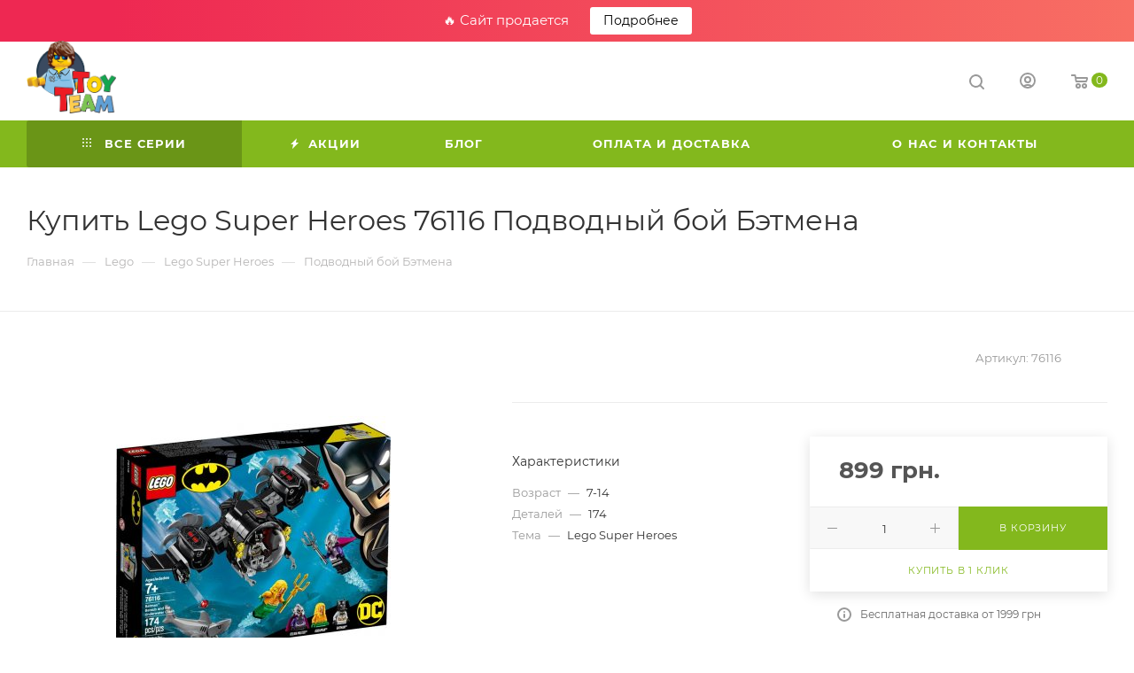

--- FILE ---
content_type: text/html; charset=UTF-8
request_url: https://toyteam.com.ua/bitrix/components/bitrix/sale.prediction.product.detail/ajax.php
body_size: -695
content:
	<script>
	BX.ready(function () {
		BX.onCustomEvent('onHasNewPrediction', ['', 'sale_gift_product_6731515']);
	});
	</script>
	